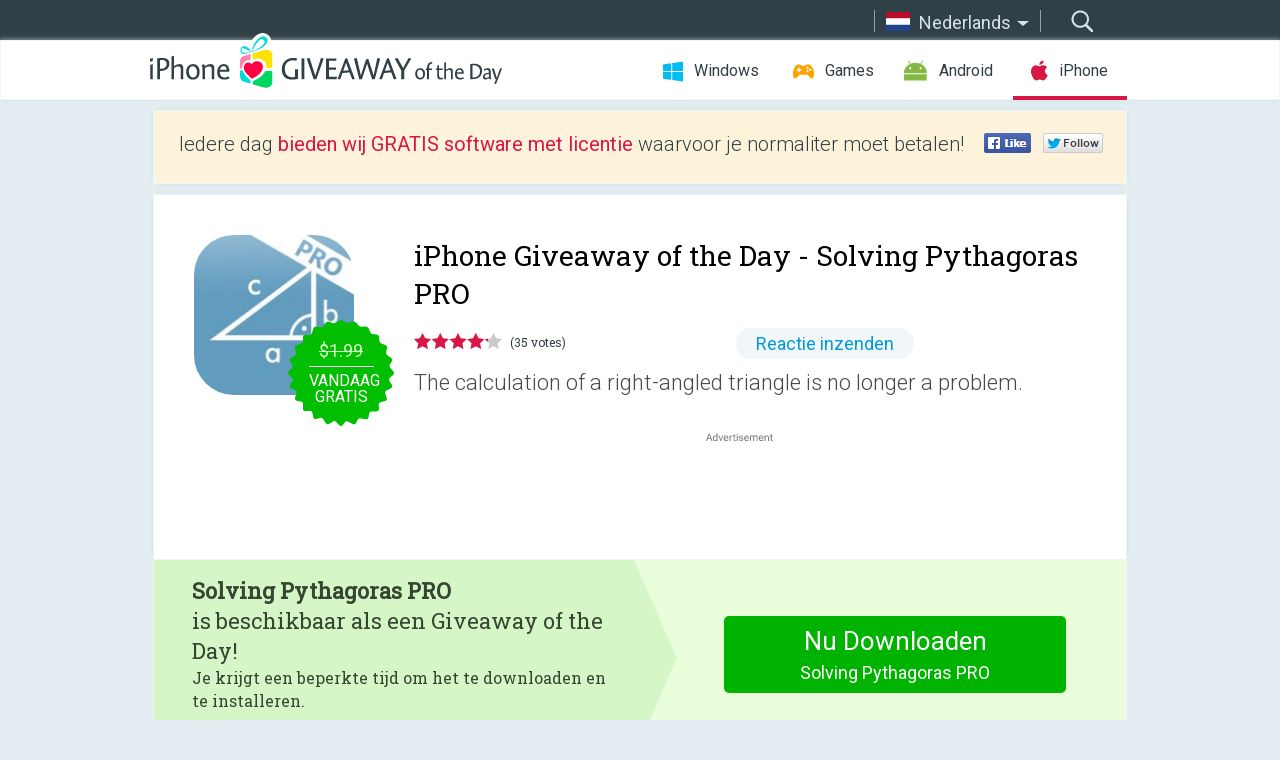

--- FILE ---
content_type: text/html; charset=utf-8
request_url: https://iphone.giveawayoftheday.com/solving-pythagoras-pro/?lang=nl
body_size: 9530
content:
<!DOCTYPE html>
<!--[if lt IE 7]>      <html class="no-js ielt10 ielt9 ielt8 ielt7" lang="nl"> <![endif]-->
<!--[if IE 7]>         <html class="no-js ie7 ielt10 ielt9 ielt8" lang="nl"> <![endif]-->
<!--[if IE 8]>         <html class="no-js ie8 ielt10 ielt9" lang="nl"> <![endif]-->
<!--[if IE 9]>         <html class="no-js ie9 ielt10" lang="nl"> <![endif]-->
<!--[if gt IE 10]><!--> <html class="no-js" lang="nl"> <!--<![endif]-->
<head>
        <script async src="https://www.googletagmanager.com/gtag/js?id=G-44PBBK4D75"></script>
    <script>
        window.dataLayer = window.dataLayer || [];
        function gtag(){dataLayer.push(arguments);}
        gtag('js', new Date());

        gtag('config', 'G-44PBBK4D75');
    </script>
                            <meta http-equiv="Content-Type" content="text/html; charset=UTF-8" />
            <meta http-equiv="X-UA-Compatible" content="IE=edge">
            <meta name="viewport" content="width=device-width">
            <meta name="format-detection" content="telephone=no">
                        <meta name="verify-v1" content="nKhoQtkI95aX3NsywlbsnmUuAaUMF+QPTdE0phYHyT8=" />
                    
    <meta name="description" content="Dagelijkse iOS Giveaway - The calculation of a right-angled triangle is no longer a problem. All edges are calculated with the Pythagorean theorem. If you enter the value of two edges, the third is calculated. All calculations..." />
    <meta property="fb:app_id" content="200558050727877"/>
    <meta property="og:type" content="website"/>
    <meta property="og:url" content="https://iphone.giveawayoftheday.com/solving-pythagoras-pro/?lang=nl"/>
    <meta property="og:title" content=""/>
    <meta property="og:site_name" content="Giveaway of the Day"/>
    <meta property="og:image" content="https://iphone.giveawayoftheday.com/wp-content/plugins/gotd_appstore_plugin/images/2025/10/1273601215_app_icon_big_1761217058.jpg"/>
    <meta property="og:description" content="The calculation of a right-angled triangle is no longer a problem. All edges are calculated with the Pythagorean theorem. If you enter the value of two edges, the..."/>

    <meta property="twitter:card" content="summary_large_image" />
    <meta property="twitter:site" content="@GiveawayotDay" />
    <meta property="twitter:url" content="https://iphone.giveawayoftheday.com/solving-pythagoras-pro/?lang=nl" />
    <meta property="twitter:title" content="Solving Pythagoras PRO" />
    <meta property="twitter:description" content="The calculation of a right-angled triangle is no longer a problem. " />
    <meta property="twitter:image" content="https://iphone.giveawayoftheday.com/wp-content/plugins/gotd_appstore_plugin/images/1273601215_Screenshot_1643907386.jpg" />

                            <link rel="alternate" hreflang="en" href="https://iphone.giveawayoftheday.com/solving-pythagoras-pro/" type="text/html" />
                                <link rel="alternate" hreflang="es" href="https://iphone.giveawayoftheday.com/solving-pythagoras-pro/?lang=es" type="text/html" />
                                <link rel="alternate" hreflang="it" href="https://iphone.giveawayoftheday.com/solving-pythagoras-pro/?lang=it" type="text/html" />
                                <link rel="alternate" hreflang="de" href="https://iphone.giveawayoftheday.com/solving-pythagoras-pro/?lang=de" type="text/html" />
                                <link rel="alternate" hreflang="fr" href="https://iphone.giveawayoftheday.com/solving-pythagoras-pro/?lang=fr" type="text/html" />
                                <link rel="alternate" hreflang="pt" href="https://iphone.giveawayoftheday.com/solving-pythagoras-pro/?lang=pt-br" type="text/html" />
                                <link rel="alternate" hreflang="nl" href="https://iphone.giveawayoftheday.com/solving-pythagoras-pro/?lang=nl" type="text/html" />
                                <link rel="alternate" hreflang="ru" href="https://iphone.giveawayoftheday.com/solving-pythagoras-pro/?lang=ru" type="text/html" />
                                <link rel="alternate" hreflang="ja" href="https://iphone.giveawayoftheday.com/solving-pythagoras-pro/?lang=ja" type="text/html" />
                                <link rel="alternate" hreflang="tr" href="https://iphone.giveawayoftheday.com/solving-pythagoras-pro/?lang=tr" type="text/html" />
                                <link rel="alternate" hreflang="el" href="https://iphone.giveawayoftheday.com/solving-pythagoras-pro/?lang=el" type="text/html" />
                                <link rel="alternate" hreflang="ro" href="https://iphone.giveawayoftheday.com/solving-pythagoras-pro/?lang=ro" type="text/html" />
            
                 <link rel="stylesheet" href="https://iphone.giveawayoftheday.com/css/modal.css?v=1525361059" />
        
        <link href='https://fonts.googleapis.com/css?family=Roboto+Slab:400,300&amp;subset=latin' rel='stylesheet' type='text/css'>
        <link href='https://fonts.googleapis.com/css?family=Roboto:400,300,500,700,300italic&amp;subset=latin' rel='stylesheet' type='text/css'>
        <title>iPhone Giveaway of the Day - Solving Pythagoras PRO</title>
                    <link rel="stylesheet" href="https://iphone.giveawayoftheday.com/css/iphone/main.css?v=1553782962" />
                <link rel="shortcut icon" href="https://iphone.giveawayoftheday.com/images/favicon.ico" type="image/x-icon">
            <link rel="stylesheet" href="https://iphone.giveawayoftheday.com/css/iphone/post.css?v=1566991765" />
    <link rel="stylesheet" href="https://iphone.giveawayoftheday.com/css/remodal.css?v=1451286268" />
    <link rel="stylesheet" href="https://iphone.giveawayoftheday.com/css/remodal-default-theme.css?v=1451286268" />
    <link rel="stylesheet" href="https://iphone.giveawayoftheday.com/css/fancybox.css?v=1453363896" />
        <!--[if lte IE 8]><link href="https://iphone.giveawayoftheday.com/css/ie8.css" rel="stylesheet" type="text/css" /><![endif]-->
        <script type="text/javascript">
                                </script>
                            <script src="https://ajax.googleapis.com/ajax/libs/jquery/1.10.1/jquery.min.js"></script>
                        <script src="https://iphone.giveawayoftheday.com/js/plugins.js?v=1485935778"></script>
            <script src="https://iphone.giveawayoftheday.com/js/script.js?v=1710757379"></script>

            <script>
                var common_actions_settings = {
                    search_url: 'https://iphone.giveawayoftheday.com/?lang=nl',
                    is_ie9: 0,
                    fb_app_id: '200558050727877',
                    project: 'iphone',
                    locale: 'nl',
                    safari_push: {
                        enabled: 0,
                        url: 'https://iphone.giveawayoftheday.com/safari_push?lang=nl',
                        website_uid: 'web.com.giveawayoftheday.www',
                        token_url: 'https://iphone.giveawayoftheday.com/safari_push/check-token?lang=nl',
                        enabled_subprojects: 0
                    }
                };
                jQuery(document).ready(function() {
                    common_actions.init(common_actions_settings);
                    achecker.init({
                        enabled: true,
                        from: 'gaotd_iphone',
                        is_mobile: false,
                        show_rest: false
                    });
                    away_bnr.init({
                        is_showed: false,
                        idle_interval: 3000,
                        enabled: 0
                    });
                });

                var text_counters = {hours: 'uur', mins: 'minuten', secs: 'sec', days: 'days'};
            </script>

                    <script>
            jQuery(document).ready(function () {
                getTopCloseOnload();
                makeFixedCloseOnload();
                jQuery(window).scroll(function () {
                    makeFixedCloseOnload();
                })
            });

            function makeFixedCloseOnload() {
                var close_onload = jQuery('.close_onload');
                if (close_onload.length == 0) return;
                var s = jQuery(window).scrollTop() + 20;
                if (s > jQuery('.giveaway_day').offset().top && s != 0) {
                    close_onload.addClass('fixed_closed_onload');
                    close_onload.css('left', jQuery('.wrapper').offset().left - 100)
                    close_onload.css('top', 20)
                }
                else {
                    if (close_onload.hasClass('fixed_closed_onload')) {
                        getTopCloseOnload();
                    }
                    close_onload.removeClass('fixed_closed_onload');
                    close_onload.css('left', '-100px');

                }
            }

            function getTopCloseOnload() {
                var close_onload = jQuery('.close_onload');
                if (close_onload.length == 0) return;
                var top = 0;
                close_onload.css('top',0);
                jQuery('.slogan').each(function () {
                    top = parseInt(close_onload.css('top'));
                    var $this = jQuery(this);
                    var h = parseInt($this.outerHeight());
                    if ($this.css('display') != 'none' && h != 0) {
                        var margin_bottom = parseInt($this.css('margin-bottom'));
                        top = top + margin_bottom + h;
                    }
                    close_onload.css('top', top);
                })
            }
        </script>
        
    <script>
        check_user_lang.lang_redirect = function() {
            if (getCookie('lang') == 1) {
                return;
            }
            setCookie('lang', 1, {path: '/', expires: 24*60*60, domain: '.' + this.conf.domain});
            var lang_regex = new RegExp("[\\?&]lang=([^&#]*)");
            var cur_lang = lang_regex.exec(window.location.search);
            cur_lang = cur_lang ? cur_lang[1] : 'en';
            if (cur_lang != 'en') {
                return;
            }
            var lang_domain = 'en';
            var subdomains = JSON.parse(this.conf.subdomains_json);
            jQuery.each(subdomains, function(url, lang) {
                if (navigator.language == lang['code'] || navigator.language.indexOf(lang['code']+'-') >= 0) {
                    lang_domain = url;
                }
            });

            if (lang_domain == cur_lang) {
                return;
            }

            location.href = document.location.protocol + '//iphone.' + this.conf.domain + '/' + (this.conf.path ? this.conf.path + '/' : '') + '?lang='+lang_domain;
        };
        common_actions_settings.twitter_acc = 'https://twitter.com/iPhone_GOTD';
    </script>

    <script type="text/javascript">
        (function($) {
            $(function() {
                post_actions.resizePostBlock = function(e) {
                    var margin_top = $('.requirements').outerHeight() + 20;
                    if(!Modernizr.mq('(min-width: 1036px)')) {
                        margin_top = '';
                    }
                    $('.offers').css('margin-top', margin_top);
                };
                post_actions.updateRequirements = function(e) {
                    return;
                };
                post_actions.init({
                    post_id: 19347,
                    is_active: 1,
                    vote: {
                        send_url: '/ajax/posts/vote/add'
                    },
                    negative_form: {
                        url: '/ajax/posts/vote/negative-form'
                    },
                    last_comments: {
                        send_url: '/ajax/posts/other-comments'
                    },
                    error_no_reason_text: 'Geef aub tenminste één reden op',
                    error_no_description_text: 'Geef via onderstaand formulier aan wat de reden is'
                });
                comments_actions.init({
                    post_id: 19347,
                    lang_id: 7,
                    vote_url: '/ajax/comments/vote/add',
                    add_comment_url: '/ajax/comments/add',
                    reply_text: 'Reageren',
                    cancel_text: 'Annuleren',
                    no_fields_text: 'Vereiste velden zijn leeg',
                    fb_app_id: '200558050727877',
                    show_fb_comments: false,
                    lang: 'nl',
                    fb_comm_url: '/ajax/comments/fb-event'
                });
                check_user_lang.init({
                    is_lang_redirect: 1,
                    subdomains_json: '{"en":{"code":"en","name":"English"},"es":{"code":"es","name":"Espa\u00f1ol"},"it":{"code":"it","name":"Italiano"},"de":{"code":"de","name":"Deutsch"},"fr":{"code":"fr","name":"Fran\u00e7ais"},"pt-br":{"code":"pt","name":"Portugu\u00eas"},"nl":{"code":"nl","name":"Nederlands"},"ru":{"code":"ru","name":"\u0420\u0443\u0441\u0441\u043a\u0438\u0439"},"ja":{"code":"ja","name":"\u65e5\u672c\u8a9e"},"tr":{"code":"tr","name":"T\u00fcrk\u00e7e"},"el":{"code":"el","name":"\u0395\u03bb\u03bb\u03b7\u03bd\u03b9\u03ba\u03ac"},"ro":{"code":"ro","name":"Rom\u00e2n\u0103"}}',
                    domain: 'giveawayoftheday.com',
                    path: 'solving-pythagoras-pro'
                });
                                    downloadShareForm.fbInit('200558050727877');
                                var countdown_until = new Date('16 January 2026 08:00:00');
                gaotd_countdown.render('.giveaway_counter', countdown_until, text_counters);
                                                                                                                                                        //var download_link = 'https://mobile.informer.com/lp/448767';
                    $('.download_logging').click(function() {
                        _gaq.push(['_trackPageview', '/downloads']);                         logging(4390);
                                            });
                
                                            });
        })(jQuery);

    </script>
    <script src="https://iphone.giveawayoftheday.com/js/jquery.fancybox.pack.js?v=1451286268"></script>
    <script>
        jQuery(document).ready(function() {
                jQuery(".screenshot_image").fancybox({
                    padding : 0,
                    centerOnScroll : true,
                    type : 'image',
                    openEffect	: 'elastic',
                    closeEffect	: 'elastic',
                    helpers : {
                        title : {type : 'outside'},
                        overlay: {locked: false}
                    },
                    'beforeLoad': function () {
                        if (window.addEventListener) {
                            window.addEventListener('DOMMouseScroll', wheel, false);
                        }
                        window.onmousewheel = document.onmousewheel = wheel;
                        var keys = [37, 38, 39, 40];
                        document.onkeydown = function (e) {
                            for (var i = keys.length; i--;) {
                                if (e.keyCode === keys[i]) {
                                    preventDefault(e);
                                    return;
                                }
                            }
                        };
                    },
                    'afterClose': function () {
                        if (window.removeEventListener) {
                            window.removeEventListener('DOMMouseScroll', wheel, false);
                        }
                        window.onmousewheel = document.onmousewheel = document.onkeydown = null;
                    }
                });
            }
        );
        /* fancybox no scroll helpers */

        function preventDefault(e) {
            e = e || window.event;
            if (e.preventDefault) e.preventDefault();
            e.returnValue = false;
        }

        function wheel(e) {
            preventDefault(e);
        }
    </script>
                                    <script  src="https://iphone.giveawayoftheday.com/widget.php?url=https%3A%2F%2Fiphone.giveawayoftheday.com%2Fsolving-pythagoras-pro%2F%3Flang%3Dnl"></script>
    </head>
<body class=" nl">
<div class="st-container">
    <div class="st-pusher">
        <div class="top_head">
            <div class="width">
                <div class="header_search">
                    <div class="inputbox_wrap">
                        <input type="text" placeholder="Zoeken" class="inputbox" />
                    </div>
                    <div class="submit_wrap">
                        <input type="submit" class="button" value="Zoeken" />
                    </div>
                </div>
                                    <div class="header_lang">
                        <div class="curr_lang ieb">
                            <span class="nl">Nederlands</span>
                        </div>
                        <ul class="menu languages">
                                                                    <li><a class="en" href="https://iphone.giveawayoftheday.com/solving-pythagoras-pro/" hreflang="en">English</a></li>
                                                            <li><a class="es" href="https://iphone.giveawayoftheday.com/solving-pythagoras-pro/?lang=es" hreflang="es">Español</a></li>
                                                            <li><a class="it" href="https://iphone.giveawayoftheday.com/solving-pythagoras-pro/?lang=it" hreflang="it">Italiano</a></li>
                                                            <li><a class="de" href="https://iphone.giveawayoftheday.com/solving-pythagoras-pro/?lang=de" hreflang="de">Deutsch</a></li>
                                                            <li><a class="fr" href="https://iphone.giveawayoftheday.com/solving-pythagoras-pro/?lang=fr" hreflang="fr">Français</a></li>
                                                            <li><a class="pt" href="https://iphone.giveawayoftheday.com/solving-pythagoras-pro/?lang=pt-br" hreflang="pt">Português</a></li>
                                                                        <li><a class="ru" href="https://iphone.giveawayoftheday.com/solving-pythagoras-pro/?lang=ru" hreflang="ru">Русский</a></li>
                                                            <li><a class="ja" href="https://iphone.giveawayoftheday.com/solving-pythagoras-pro/?lang=ja" hreflang="ja">日本語</a></li>
                                                            <li><a class="tr" href="https://iphone.giveawayoftheday.com/solving-pythagoras-pro/?lang=tr" hreflang="tr">Türkçe</a></li>
                                                            <li><a class="el" href="https://iphone.giveawayoftheday.com/solving-pythagoras-pro/?lang=el" hreflang="el">Ελληνικά</a></li>
                                                            <li><a class="ro" href="https://iphone.giveawayoftheday.com/solving-pythagoras-pro/?lang=ro" hreflang="ro">Română</a></li>
                                                </ul>
                    </div>
                            </div>
        </div>
        <div class="header cf">
            <div class="width">
                                    <div class="header_side">
                        <div class="header_nav_trig"></div>
                        <nav class="header_nav">
                            <ul class="menu">
                                <li class="w ">
                                    <a href="https://nl.giveawayoftheday.com/">Windows</a>
                                </li>
                                <li class="g ">
                                    <a href="https://game.giveawayoftheday.com/">Games</a>
                                </li>
                                <li class="a ">
                                    <a href="https://android.giveawayoftheday.com/?lang=nl">Android</a>
                                </li>
                                <li class="i active">
                                    <a href="https://iphone.giveawayoftheday.com/?lang=nl">iPhone</a>
                                </li>
                            </ul>
                        </nav>
                                                    <div class="language">
                                <label>Your language:</label>
                                <select>
                                                            <option value="https://iphone.giveawayoftheday.com/solving-pythagoras-pro/" >English</option>
                                <option value="https://iphone.giveawayoftheday.com/solving-pythagoras-pro/?lang=es" >Español</option>
                                <option value="https://iphone.giveawayoftheday.com/solving-pythagoras-pro/?lang=it" >Italiano</option>
                                <option value="https://iphone.giveawayoftheday.com/solving-pythagoras-pro/?lang=de" >Deutsch</option>
                                <option value="https://iphone.giveawayoftheday.com/solving-pythagoras-pro/?lang=fr" >Français</option>
                                <option value="https://iphone.giveawayoftheday.com/solving-pythagoras-pro/?lang=pt-br" >Português</option>
                                <option value="https://iphone.giveawayoftheday.com/solving-pythagoras-pro/?lang=nl" selected>Nederlands</option>
                                <option value="https://iphone.giveawayoftheday.com/solving-pythagoras-pro/?lang=ru" >Русский</option>
                                <option value="https://iphone.giveawayoftheday.com/solving-pythagoras-pro/?lang=ja" >日本語</option>
                                <option value="https://iphone.giveawayoftheday.com/solving-pythagoras-pro/?lang=tr" >Türkçe</option>
                                <option value="https://iphone.giveawayoftheday.com/solving-pythagoras-pro/?lang=el" >Ελληνικά</option>
                                <option value="https://iphone.giveawayoftheday.com/solving-pythagoras-pro/?lang=ro" >Română</option>
                                            </select>
                                <span>&#9660;</span>
                            </div>
                                            </div>
                    <a href="https://iphone.giveawayoftheday.com/?lang=nl" class="header_logo"></a>
                                                </div>
        </div><!-- .header-->

                <div class="modal" style="display: none;" id="modal_chrome_notif">
    <div class="modal_bg"></div>
    <div class="wrapper_modal modal_notification">
        <div class="table-cell">
            <div class="block_push p">
                <a href="#" class="close_btn" id="close_btn_modal_chrome"></a>
                <p>
                    Never miss all the cool giveaways:<br>
                    get notifications in your browser!
                </p>
                <div class="button_wrapper">
                    <a href="#" class="grey btn" id="no_btn_modal_chrome">No, thanks</a>
                    <a href="#" class="blue btn" id="yes_btn_modal_chrome">Yes, I'd like to</a>
                </div>
            </div>
                        </div>
    </div>
</div>
        <div class="wrapper width">
                        <div class="middle cf">
                    <div class="middle cf">
        <div class="col2 slogan jus">
    <p>Iedere dag <b>bieden wij GRATIS software met licentie</b> waarvoor je normaliter moet betalen!</p>

    <ul class="like_block_rendered">

        <li class="like_block_fb_c">
            <div class="like_block_fb" title="Like" onmousemove="common_actions.showSocialFbLikeButton(event)">
			</div>
        </li>
        <li class="like_block_tw_c">
            <div class="like_block_tw" title="Like" onmousemove="common_actions.showSocialTwLikeButton(event)">
			</div>
        </li>
    </ul>

</div>        <div class="col1 giveaway_day">
            <div class="giveaway_wrap cf">
                <div class="giveaway_img">
                    <img src="https://iphone.giveawayoftheday.com/wp-content/plugins/gotd_appstore_plugin/images/163/2025/10/1273601215_app_icon_big_1761217058.jpg" alt="Solving Pythagoras PRO Giveaway" >
                    <div class="giveaway_label">
                                                <a href="https://iphone.giveawayoftheday.com/download/?id=19347&amp;lang=nl" class="label_link download_logging"></a>
                        <div class="old_price">
                            $1.99
                        </div>
                        <div class="free">
                                                            vandaag gratis
                                                    </div>
                    </div>
                </div>
                <div class="over">
                    <div class="giveaway_title">
                        <h1>iPhone Giveaway of the Day&nbsp;- <span>Solving Pythagoras PRO</span></h1>
                    </div>
                    <div class="giveaway_info">
                        <div class="wrapper_stars">
                            <div class="fill_stars" style="width: 84%;"></div>
                        </div>
                        <span class="count">(35 votes)</span>
                            <span class="wrap_count">
        <a href="#comments">
                            Reactie inzenden                    </a>
    </span>

                    </div>
                    <div class="giveaway_descr"> The calculation of a right-angled triangle is no longer a problem.</div>
                                        <a href="https://iphone.giveawayoftheday.com/download/?id=19347&amp;lang=nl" class="second_btn download_logging"><span class="old_price">$1.99</span>
                                                    vandaag gratis
                                            </a>
                </div>
                <div class="top_ab aa-728">
                    <script async src="//pagead2.googlesyndication.com/pagead/js/adsbygoogle.js"></script>
        <!-- GOTD iPhone Responsive / Product Page ATF -->
        <ins class="adsbygoogle a_block_top"
             style="display:block"
             data-ad-client="ca-pub-5954465348452390"
             data-ad-slot="5517519067"
             data-ad-format="fluid"></ins>
        <script>
            (adsbygoogle = window.adsbygoogle || []).push({});
        </script>
    </div>
            </div>
        </div>

                    <div class="col2-1 col-r timer">
                <div class="left">
                    <p>
                        <b>Solving Pythagoras PRO</b><br /> is beschikbaar als een Giveaway of the Day! <br /><span>Je krijgt een beperkte tijd om het te downloaden en te installeren.</span>
                    </p>
                                        <div class="arrow_right">
                                                    <img src="/images/svg/arr.svg" alt="" height="100%">
                                            </div>
                </div>
                <div class="wrap_links">
                                        <a href="https://iphone.giveawayoftheday.com/download/?id=19347&amp;lang=nl" class="download_btn download_logging">
                        Nu Downloaden<span>Solving Pythagoras PRO</span>
                    </a>
                                    </div>
            </div>
        

        <div class="col1 wrap_content">
            <div class="left_col">
                                <div class="wrapper_screens">
                                            <a rel="gallery" class="screenshot_image" href="https://iphone.giveawayoftheday.com/wp-content/plugins/gotd_appstore_plugin/images/1273601215_Screenshot_1643907386.jpg"><img src="https://iphone.giveawayoftheday.com/wp-content/plugins/gotd_appstore_plugin/images/1273601215_Screenshot_1643907386.jpg" alt="" /></a>
                                            <a rel="gallery" class="screenshot_image" href="https://iphone.giveawayoftheday.com/wp-content/plugins/gotd_appstore_plugin/images/1273601215_Screenshot_1643907390.jpg"><img src="https://iphone.giveawayoftheday.com/wp-content/plugins/gotd_appstore_plugin/images/1273601215_Screenshot_1643907390.jpg" alt="" /></a>
                                            <a rel="gallery" class="screenshot_image" href="https://iphone.giveawayoftheday.com/wp-content/plugins/gotd_appstore_plugin/images/1273601215_Screenshot_1643907394.jpg"><img src="https://iphone.giveawayoftheday.com/wp-content/plugins/gotd_appstore_plugin/images/1273601215_Screenshot_1643907394.jpg" alt="" /></a>
                                            <a rel="gallery" class="screenshot_image" href="https://iphone.giveawayoftheday.com/wp-content/plugins/gotd_appstore_plugin/images/1273601215_Screenshot_1643907398.jpg"><img src="https://iphone.giveawayoftheday.com/wp-content/plugins/gotd_appstore_plugin/images/1273601215_Screenshot_1643907398.jpg" alt="" /></a>
                                    </div>
                <div class="col1 prog_descr">
                    <div class="center_ab aa-300">
                    <script async src="//pagead2.googlesyndication.com/pagead/js/adsbygoogle.js"></script>
        <!-- GOTD iPhone Responsive / Product Page BTF -->
        <ins class="adsbygoogle a_block_center"
             style="display:block"
             data-ad-client="ca-pub-5954465348452390"
             data-ad-slot="9947718664"
             data-ad-format="fluid"></ins>
        <script>
            (adsbygoogle = window.adsbygoogle || []).push({});
        </script>
    </div>
                    <p>The calculation of a right-angled triangle is no longer a problem. All edges are calculated with the Pythagorean theorem. If you enter the value of two edges, the third is calculated. All calculations are stored in a history. The final solution can be shared.</p>
<p>[Contents]<br />
- the edges a, b and c can be entered<br />
- calculation of the third edge with the Pythagorean theorem<br />
- history function that saves input<br />
- complete solution<br />
- the entering of fractions is supported<br />
- no ads!</p>
<p>[ Application ]<br />
- there are 3 fields for entering the values ​​using a modified keyboard<br />
- if you have not entered enough values, the text fields are highlighted in yellow<br />
- if you have entered invalid values, the corresponding text field is highlighted in red<br />
- you can switch between the solution, input view and history by swiping and / or touching the buttons<br />
- the entries in the history can be deleted or sorted manually<br />
- if you select an entry in the history, it will be loaded automatically for the calculation<br />
- the entire history can be deleted by pressing a key</p>

                </div>

                <div class="col2-2 col-r requirements">
                    <h3>Ontwikkelaar:</h3>
                                        <p>Flooki</p>
                    <h3>Categorie:</h3>
                    <p>Education</p>
                    <h3>Versie:</h3>
                    <p>1.33</p>
                    <h3>Grootte:</h3>
                    <p>17.3 MB</p>
                    <h3>Waardering:</h3>
                    <p>4+</p>
                    <h3>Talen:</h3>
                    <p>English, French, German, Japanese, Korean, Portuguese, Russian, Chinese, Spanish</p>
                    <h3>Compatibiliteit:</h3>
                    <p>iPhone, iPad</p>
                </div>

                <div class="col1 comments  no-fb-com" id="comment_conteiner">
    <div class="wrap_comments" id="comments">

        <h2>Reactie op Solving Pythagoras PRO</h2>

        
        
                <div class="wrap_form">
            <div>
                                                <div class="comments_error pink"></div>
                                <form method="post" id="comment_form">
                    <input type="hidden" name="parent" value="0" id="comment_parent">
                    <input type="hidden" name="reply" value="0" id="comment_reply">
                    <div class="top_wrap first">
                        <input type="text" name="name" placeholder="Naam*" value="">
                    </div>
                    <div class="top_wrap second">
                        <input type="text" name="email" placeholder="E-mail* (wordt niet gepubliceerd)" value="">
                    </div>
                                        <textarea name="content" placeholder="Reageren..."></textarea>

                    <div class="comments-replies-notice">
                        <input type="checkbox" id="replies_notice" name="replies_notice" value="1" class="custom-checkbox" checked>
                        <label for="replies_notice" class="custom-checkbox">
                            Waarschuw mij bij reacties van andere bezoekers
                        </label>
                    </div>

                       
                    <div id="googlerecaptcha" style="margin-bottom:20px; display: none;"></div>
                    <script src="https://www.google.com/recaptcha/api.js?hl=nl&render=explicit" async defer></script>
                    <script type="text/javascript">                 
                    var renderRecaptcha = function() {
                            grecaptcha.render('googlerecaptcha', {
                              'sitekey' : ''
                            });
                          };    
                    </script>                                        
                                           
                    <input type="submit" value="Reactie inzenden">
                    <div class="comment_form_loading"></div>
                </form>
                            </div>
        </div>
                
                            

                
        <div id="comments_container">
                    </div>
        
        
          

            </div>

    </div>
            </div>
            <div class="right_col">
                <div class="col2 offers">
                            <div id="giveaway_termswidget"></div>
                        <div class="col2-2 col-r download download_win ">
                                                        <span class="lbl"><span class="light_blue">Windows</span> Giveaway of the Day</span>
                            <div>
                                <div class="giveaway_img">
                                    <img src="https://giveawayoftheday.com/wp-content/uploads/2019/03/9e63fc638b2978d0a0f3dc79d9421b66.png" class="icon120" alt="">
                                    <div class="giveaway_label">
                                        <a href="https://nl.giveawayoftheday.com/allavsoft-3-28/" class="label_link"></a>
                                        <div class="old_price">$59.99</div>
                                        <div class="free">
                                                                                            vandaag gratis
                                                                                    </div>
                                    </div>
                                </div>
                                <div class="over">
                                    <div class="giveaway_title">
                                        <a href="https://nl.giveawayoftheday.com/allavsoft-3-28/">Allavsoft  3.28 (Win&amp;Mac)</a>
                                    </div>
                                    <div class="giveaway_descr">Download gratis video&#039;s van meer dan 100 websites en converteer naar populaire formaten!</div>
                                </div>
                                <div class="giveaway_counter"></div>
                                <div class="giveaway_buttons">
                                    <a href="https://nl.giveawayoftheday.com/allavsoft-3-28/" class="proceed">Ga verder naar de downloadpagina</a>
                                </div>
                            </div>
                                                    </div>
                </div>
            </div>
        </div>
    </div>

            <div class="col1 wrap_goto">
                            <a href="https://iphone.giveawayoftheday.com/birthday-reminders-nextbday/?lang=nl" class="link_prev">&#171;&nbsp;Birthday Reminders - NextBday</a>
                                        <a href="https://iphone.giveawayoftheday.com/sun-position-and-path-sunlitt/?lang=nl" class="link_next">Sun Position and Path Sunlitt&nbsp;&#187;</a>
                    </div>
    
    <div data-remodal-id="modal">
        <button data-remodal-action="close" class="remodal-close"></button>
        <div id="remodal-content"></div>
    </div>

                               </div><!-- .middle-->
            <div class="footer cf">
                    <nav class="footer_nav">
        <ul class="menu jus">
            <li><a href="https://iphone.giveawayoftheday.com/">Startpagina</a></li>
            <li><a href="https://iphone.giveawayoftheday.com/submit-your-app/">Voor Ontwikkelaars</a></li>
            <li><a href="#" class="call_subscribe_form">Abonneren via E-mail</a></li>
            <li><a href="https://www.giveawayoftheday.com/about/contact/">Contact Formulier</a></li>
            <li><a href="https://www.giveawayoftheday.com/forums/">Forums</a></li>
            <li><a href="https://blog.giveawayoftheday.com/">Blog</a></li>
        </ul>
    </nav>
    <div class="row">
        <div class="col2 social">
            <ul class="menu menu_rss">
                <li><a href="https://iphone.giveawayoftheday.com/feed/?lang=nl" class="rss ieb">RSS Feed</a></li>
                <li><a href="https://iphone.giveawayoftheday.com/comments/feed/?lang=nl" class="rss ieb">RSS Reactie Feed</a></li>
            </ul>
            <ul class="menu menu_social">
                <li><a href="https://www.facebook.com/giveawayotday/" class="fb ieb">Volg ons op Facebook</a></li>
            </ul>
        </div>
        <div class="col1 copyright">
            <p>&copy; 2006 - 2026 <a href="https://www.giveawayoftheday.com/">giveawayoftheday.com</a>. <span>Alle rechten voorbehouden.</span> Patent Aangevraagd.</p>
        </div>
    </div>
            </div><!-- .footer -->
        </div><!-- .wrapper -->
    </div>
</div>
        <script type="text/javascript">
    document.write("<img src='https://www.giveawayoftheday.com/log.php?id=2968,4455,7241,7247&r=" + Math.round(100000 * Math.random()) + "' class='absolute'/>");
</script>
    <script>
        (function($) {
            $(function() {
                subscribe_popup_form.init({
                    form_url: '/posts/mailing/subscribe?lang=nl',
                    subscribe: {url: '/ajax/posts/mailing/subscribe'}
                });
            });
        })(jQuery);
    </script>
</body>
</html>


--- FILE ---
content_type: text/html; charset=utf-8
request_url: https://www.google.com/recaptcha/api2/aframe
body_size: -85
content:
<!DOCTYPE HTML><html><head><meta http-equiv="content-type" content="text/html; charset=UTF-8"></head><body><script nonce="qq4pbkbKFAUs69VJ62aI8Q">/** Anti-fraud and anti-abuse applications only. See google.com/recaptcha */ try{var clients={'sodar':'https://pagead2.googlesyndication.com/pagead/sodar?'};window.addEventListener("message",function(a){try{if(a.source===window.parent){var b=JSON.parse(a.data);var c=clients[b['id']];if(c){var d=document.createElement('img');d.src=c+b['params']+'&rc='+(localStorage.getItem("rc::a")?sessionStorage.getItem("rc::b"):"");window.document.body.appendChild(d);sessionStorage.setItem("rc::e",parseInt(sessionStorage.getItem("rc::e")||0)+1);localStorage.setItem("rc::h",'1768489775958');}}}catch(b){}});window.parent.postMessage("_grecaptcha_ready", "*");}catch(b){}</script></body></html>